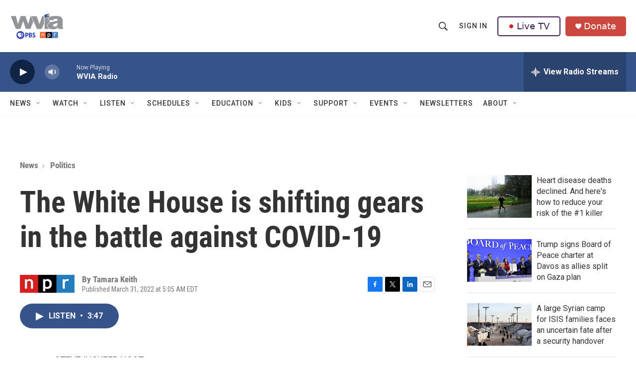

--- FILE ---
content_type: text/html; charset=utf-8
request_url: https://www.google.com/recaptcha/api2/aframe
body_size: 182
content:
<!DOCTYPE HTML><html><head><meta http-equiv="content-type" content="text/html; charset=UTF-8"></head><body><script nonce="EaPkv75OsY0tXt79mlkj1A">/** Anti-fraud and anti-abuse applications only. See google.com/recaptcha */ try{var clients={'sodar':'https://pagead2.googlesyndication.com/pagead/sodar?'};window.addEventListener("message",function(a){try{if(a.source===window.parent){var b=JSON.parse(a.data);var c=clients[b['id']];if(c){var d=document.createElement('img');d.src=c+b['params']+'&rc='+(localStorage.getItem("rc::a")?sessionStorage.getItem("rc::b"):"");window.document.body.appendChild(d);sessionStorage.setItem("rc::e",parseInt(sessionStorage.getItem("rc::e")||0)+1);localStorage.setItem("rc::h",'1769109186173');}}}catch(b){}});window.parent.postMessage("_grecaptcha_ready", "*");}catch(b){}</script></body></html>